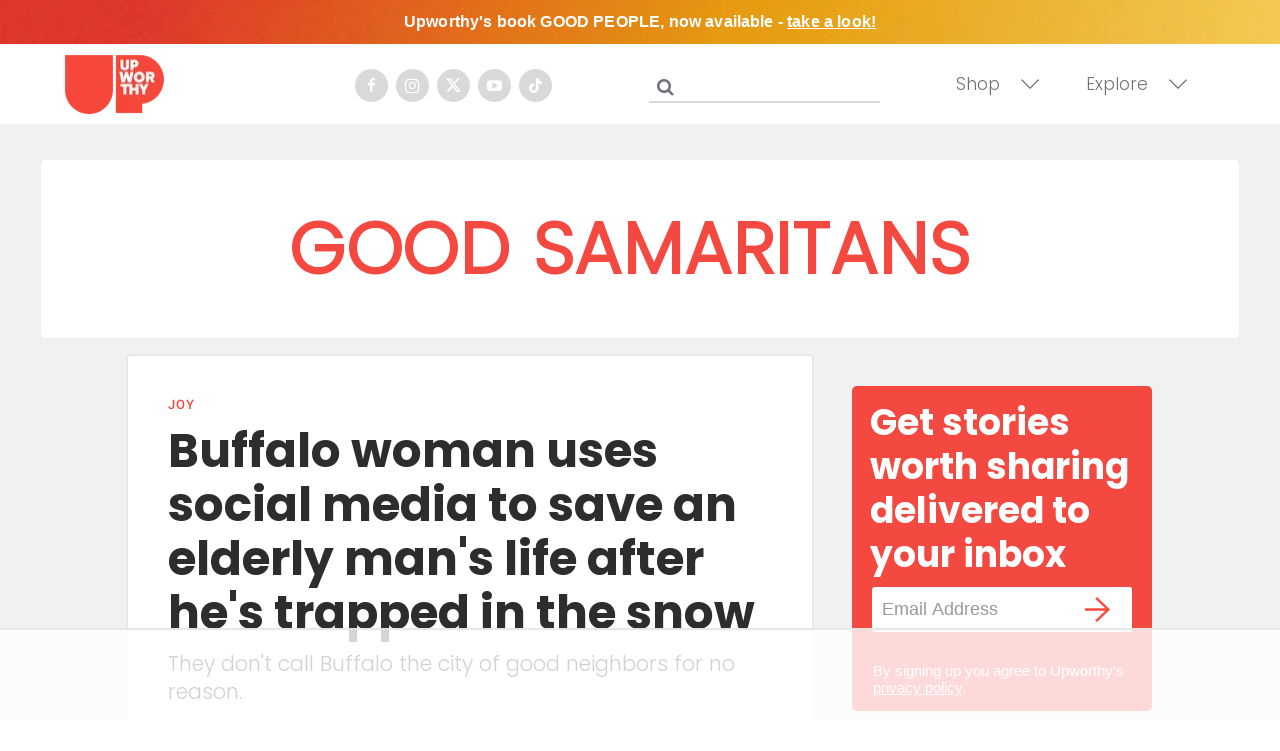

--- FILE ---
content_type: text/html
request_url: https://api.intentiq.com/profiles_engine/ProfilesEngineServlet?at=39&mi=10&dpi=936734067&pt=17&dpn=1&iiqidtype=2&iiqpcid=396ecc18-d336-48ed-9e16-bb9285b6576d&iiqpciddate=1768704316950&pcid=9cbed454-13dd-4f86-8d7e-405142afd1c3&idtype=3&gdpr=0&japs=false&jaesc=0&jafc=0&jaensc=0&jsver=0.33&testGroup=A&source=pbjs&ABTestingConfigurationSource=group&abtg=A&vrref=https%3A%2F%2Fwww.upworthy.com%2Ftag%2Fgood-samaritans
body_size: 57
content:
{"abPercentage":97,"adt":1,"ct":2,"isOptedOut":false,"data":{"eids":[]},"dbsaved":"false","ls":true,"cttl":86400000,"abTestUuid":"g_a969821c-07d2-4715-b6e4-cf09da12c5b3","tc":9,"sid":-386099273}

--- FILE ---
content_type: text/plain
request_url: https://rtb.openx.net/openrtbb/prebidjs
body_size: -84
content:
{"id":"54213f0a-089e-432b-94bd-d5323c08c323","nbr":0}

--- FILE ---
content_type: text/plain
request_url: https://rtb.openx.net/openrtbb/prebidjs
body_size: -224
content:
{"id":"fa36ff74-d1e6-40ea-b48f-d086043abbaa","nbr":0}

--- FILE ---
content_type: text/plain; charset=UTF-8
request_url: https://at.teads.tv/fpc?analytics_tag_id=PUB_17002&tfpvi=&gdpr_consent=&gdpr_status=22&gdpr_reason=220&ccpa_consent=&sv=prebid-v1
body_size: 56
content:
OWJmMzcyMDMtMjcyOC00YTg4LTllNjItNGUwMWJiMTZhNjcxIy0yLTM=

--- FILE ---
content_type: text/plain; charset=utf-8
request_url: https://ads.adthrive.com/http-api/cv2
body_size: 10627
content:
{"om":["0048fa48-c071-47a3-a63e-1dd18e6aa7fd","00xbjwwl","06htwlxm","0b0m8l4f","0l4211251bbpm","0l51bbpm","0p7rptpw","0sm4lr19","1","10011/168b08762f91180e1df5cf476e12f4b7","10011/6d6f4081f445bfe6dd30563fe3476ab4","10011/8b27c31a5a670fa1f1bbaf67c61def2e","10011/b9c5ee98f275001f41279fe47aaee919","10011/e74e28403778da6aabd5867faa366aee","10011/f6b53abe523b743bb56c2e10883b2f55","1007_qetpjmzz","1028_8728253","10310289136970_462615833","10310289136970_462792722","10310289136970_462792978","10310289136970_559920770","10310289136970_559920874","10310289136970_559921421","10310289136970_567405900","10310289136970_594028899","10310289136970_674713956","10310289136970_686690145","10868755","10ua7afe","110_587183202622605216","11142692","11509227","11625846","11633433","11633448","1185:1610326628","1185:1610326728","11896988","11999803","12010080","12010084","12010088","12123650","12142259","12151247","12219553","12219633","12219634","124682_615","124684_158","124843_8","124844_19","124848_7","124853_7","12491645","12491656","12491684","12491687","12837806","12850755","12850756","12_74_18107088","12gfb8kp","13kgpope","13mvd7kb","1606221","1610326628","1610326728","1611092","16x7UEIxQu8","17_23391302","17_24104633","17_24104693","17_24104696","17_24104726","17_24632110","17_24683311","17_24683314","17_24696313","17_24696317","17_24696320","17_24696333","17_24696337","17_24766942","17_24766943","17_24766947","17_24766970","17_24766984","17_24766988","17_24767200","17_24767207","17_24767215","17_24767222","17_24767234","17_24767241","17_24767245","17_24767248","1832l91i","19298r1igh7","19r1igh7","1IWwPyLfI28","1dwefsfs","1h7yhpl7","1kpjxj5u","1ktgrre1","1m7ow47i","1n7ce9xi","1r7rfn75","1zjn1epv","1zuc5d3f","1zx7wzcw","201735642","201735646","202430_200_EAAYACog7t9UKc5iyzOXBU.xMcbVRrAuHeIU5IyS9qdlP9IeJGUyBMfW1N0_","202430_200_EAAYACogIm3jX30jHExW.LZiMVanc.j-uV7dHZ7rh4K3PRdSnOAyBBuRK60_","202430_200_EAAYACogfp82etiOdza92P7KkqCzDPazG1s0NmTQfyLljZ.q7ScyBDr2wK8_","202d4qe7","20421090_200_EAAYACogwcoW5vogT5vLuix.rAmo0E1Jidv8mIzVeNWxHoVoBLEyBJLAmwE_","2132:19682095","2132:44129096","2132:45327624","2132:45327625","2132:45512169","2132:45519405","2132:45596424","2132:45919811","2132:45941257","2132:45999649","2132:46038615","2132:46038653","2132:46039466","2132:46039469","2132:46039504","2149:12123650","2149:12151096","2149:12160736","2179:579593739337040696","2179:585139266317201118","2179:587183202622605216","2179:588366512778827143","2179:588463996220411211","2179:588837179414603875","2179:588969843258627169","2179:589289985696794383","2179:589318202881681006","2179:590157627360862445","2179:591283456202345442","2249:512188092","2249:553781220","2249:567996566","2249:581439030","2249:614129791","2249:650628523","2249:694710256","2249:704193601","2249:704194990","2249:704251784","2307:0b0m8l4f","2307:0hly8ynw","2307:19r1igh7","2307:1h7yhpl7","2307:1m7ow47i","2307:1zuc5d3f","2307:2xe5185b","2307:3d4r29fd","2307:3mzmxshy","2307:3o9hdib5","2307:3zp8ouf1","2307:42otcpb9","2307:43igrvcm","2307:45astvre","2307:4b80jog8","2307:4qxmmgd2","2307:4sq1av6h","2307:4yevyu88","2307:5jbgzliz","2307:64x7dtvi","2307:7i30xyr5","2307:7xb3th35","2307:8fdfc014","2307:8orkh93v","2307:98xzy0ek","2307:9jse9oga","2307:9krcxphu","2307:9t6gmxuz","2307:a2uqytjp","2307:a4nw4c6t","2307:a566o9hb","2307:abhu2o6t","2307:be4hm1i2","2307:bj4kmsd6","2307:c1hsjx06","2307:co17kfxk","2307:cv2huqwc","2307:djmuaamh","2307:ekv63n6v","2307:ewkg7kgl","2307:fmmrtnw7","2307:fphs0z2t","2307:g749lgab","2307:g88ob0qg","2307:gx88v0du","2307:hauz7f6h","2307:i90isgt0","2307:jd035jgw","2307:jwavavoo","2307:lp37a2wq","2307:lz23iixx","2307:n9sgp7lz","2307:nv5uhf1y","2307:o4v8lu9d","2307:ocnesxs5","2307:ouycdkmq","2307:pefxr7k2","2307:q9plh3qd","2307:qsssq7ii","2307:r8cq6l7a","2307:rifj41it","2307:rmttmrq8","2307:s2ahu2ae","2307:t4zab46q","2307:tteuf1og","2307:tty470r7","2307:u5zlepic","2307:urut9okb","2307:v2iumrdh","2307:wpkv7ngm","2307:x420t9me","2307:yx5hk0xv","2307:z58lye3x","2319_66419_12500354","2319_66419_9046626","23786257","2409_15064_70_85445183","2409_15064_70_85445193","2409_15064_70_85808977","2409_15064_70_85808987","2409_15064_70_85809022","2409_15064_70_85809046","2409_15064_70_85809050","2409_15064_70_85809052","2409_25495_176_CR52092919","2409_25495_176_CR52092920","2409_25495_176_CR52092921","2409_25495_176_CR52092922","2409_25495_176_CR52092923","2409_25495_176_CR52092954","2409_25495_176_CR52092956","2409_25495_176_CR52092958","2409_25495_176_CR52092959","2409_25495_176_CR52150651","2409_25495_176_CR52153848","2409_25495_176_CR52153849","2409_25495_176_CR52175340","2409_25495_176_CR52178314","2409_25495_176_CR52178315","2409_25495_176_CR52178316","2409_25495_176_CR52186411","2409_25495_176_CR52188001","2409_91366_409_216408","2409_91366_409_226350","242366065","24525570","245500990","24598434","24655280","246638579","24732878","24947","24a2b470-6111-4eb0-99f0-0b92ba74a483","25048198","25048614","25048620","25_13mvd7kb","25_4tgls8cg","25_4zai8e8t","25_52qaclee","25_53v6aquw","25_6bfbb9is","25_8b5u826e","25_9l06fx6u","25_cfnass1q","25_ctfvpw6w","25_e0z9bgr8","25_fjzzyur4","25_gypb2tdl","25_hgrz3ggo","25_hkxtc1wk","25_lui7w03k","25_m2n177jy","25_op9gtamy","25_oz31jrd0","25_pvjtapo1","25_pz8lwofu","25_sgaw7i5o","25_sqmqxvaf","25_ti0s3bz3","25_utberk8n","25_w3ez2pdd","25_ws6kw0kz","25_x716iscu","25_xz6af56d","25_yi6qlg3p","25_ztlksnbe","25_zwzjgvpw","262592","2662_199916_8153731","2662_199916_8153732","2662_200562_7546334","2662_200562_7546344","2662_200562_8166427","2662_200562_8168520","2662_200562_8172720","2662_200562_8172724","2662_200562_8172741","2662_200562_8182931","2662_200562_8182933","2662_255125_T26309109","2676:80072821","2676:85807307","2676:85807320","2676:85807326","2676:85807340","2711_15051_12151096","2711_64_11999803","2711_64_12142265","2711_64_12147059","2711_64_12151096","2711_64_12151247","2711_64_12160736","2715_9888_262592","2715_9888_440681","2715_9888_549410","2715_9888_551337","2760:176_CR52092920","2760:176_CR52092921","2760:176_CR52150651","2760:176_CR52175339","2760:176_CR52175340","2760:176_CR52178314","2760:176_CR52178315","2760:176_CR52178316","27s3hbtl","28925636","28929686","28933536","28u7c6ez","29102835","29402249","29414696","29414711","29414845","29456320","2974:7994058","2974:8168476","2974:8168540","2974:8168581","2974:8172737","2974:8172741","2974:8182921","2974:8182948","29_695879872","29_696964702","2_206_554442","2_206_554470","2_206_554478","2_206_554480","2_269_2:34448:73329:1223122","2fewfcvj","2v4qwpp9","2xe5185b","2y5a5qhb","3018/7bde77b5ea7700479e9d98db672b3e5a","3018/c205546e92a9471629874aa84e520426","306_24766946","306_24767234","306_82972-543668-2632428","308_125203_14","308_125204_11","31809564","318294159","32975686","32j56hnc","3335_25247_700109379","3335_25247_700109389","3335_25247_700109391","33419362","33603859","33604490","33604871","33605687","33608492","33608594","33608958","33627470","33627671","34182009","34534170","3470:w8CHPvDNtmj9ysk435xp","3490:CR52092920","3490:CR52092921","3490:CR52092923","3490:CR52175339","3490:CR52175340","3490:CR52178314","3490:CR52178315","3490:CR52178316","3490:CR52186412","3490:CR52212686","34eys5wu","3658_15078_u5zlepic","3658_155735_nv5uhf1y","3658_15761_T26365763","3658_175625_be4hm1i2","3658_20625_1zuc5d3f","3658_210546_8ax1f5n9","3658_211122_rmenh8cz","3658_22079_hauz7f6h","3658_519209_lz23iixx","3658_603555_bj4kmsd6","3658_87799_3mzmxshy","36_46_11063302","36_46_11125455","36_46_11274704","36_46_11421707","36_46_11999803","36_46_12147059","3702_139777_24765456","3702_139777_24765458","3702_139777_24765461","3702_139777_24765466","3702_139777_24765477","3702_139777_24765483","3702_139777_24765484","3702_139777_24765524","3702_139777_24765527","3702_139777_24765531","3702_139777_24765540","3702_139777_24765544","3702_139777_24765546","3702_139777_24765548","381513943572","3858:12536510","39303318","39350186","39364467","3LMBEkP-wis","3k7yez81","3mzmxshy","3o9hdib5","3v2n6fcp","3x7t8epg","4083IP31KS13kodabuilt_2a649","409_192565","409_216326","409_216366","409_216384","409_216386","409_216387","409_216396","409_216406","409_216407","409_216408","409_216416","409_216418","409_216506","409_216507","409_216596","409_223589","409_223599","409_225978","409_225980","409_225982","409_225983","409_225987","409_225988","409_225990","409_226312","409_226321","409_226322","409_226326","409_226331","409_226332","409_226336","409_226342","409_226346","409_226347","409_226351","409_226352","409_226361","409_226374","409_227223","409_227224","409_227226","409_227260","409_228065","409_228348","409_228349","409_228351","409_228354","409_228356","409_228358","409_228362","409_228363","409_228367","409_228371","409_230714","409_230716","409_230718","409_230721","409_235268","409_235500","42231859","42231876","42604842","43163373","439246469228","43a7ptxe","43ij8vfd","43wj9l5n","440681","44283562","44629254","45573213","458901553568","45999649","45astvre","46039897","461992080","4642109_46_12123650","4642109_46_12142259","46_12123650","47192068","481703827","485027845327","48574670","48594493","48700636","48877306","49123012","49123013","49175728","49176617","4941614","4941618","4947806","4972638","49869015","4afca42j","4aqwokyz","4b80jog8","4fk9nxse","4qxmmgd2","4tgls8cg","4yevyu88","4zai8e8t","50447579","50479792","509900559","51372397","51372410","514819301","521_425_203499","521_425_203500","521_425_203501","521_425_203504","521_425_203505","521_425_203506","521_425_203508","521_425_203509","521_425_203515","521_425_203517","521_425_203518","521_425_203519","521_425_203522","521_425_203525","521_425_203526","521_425_203529","521_425_203533","521_425_203534","521_425_203535","521_425_203536","521_425_203538","521_425_203540","521_425_203541","521_425_203542","521_425_203543","521_425_203609","521_425_203614","521_425_203615","521_425_203617","521_425_203621","521_425_203623","521_425_203624","521_425_203632","521_425_203633","521_425_203635","521_425_203636","521_425_203647","521_425_203656","521_425_203657","521_425_203659","521_425_203660","521_425_203663","521_425_203665","521_425_203671","521_425_203674","521_425_203675","521_425_203677","521_425_203678","521_425_203681","521_425_203683","521_425_203684","521_425_203687","521_425_203689","521_425_203692","521_425_203693","521_425_203695","521_425_203700","521_425_203702","521_425_203703","521_425_203705","521_425_203706","521_425_203708","521_425_203709","521_425_203710","521_425_203711","521_425_203712","521_425_203713","521_425_203714","521_425_203728","521_425_203729","521_425_203730","521_425_203731","521_425_203732","521_425_203733","521_425_203736","521_425_203738","521_425_203739","521_425_203740","521_425_203741","521_425_203742","521_425_203743","521_425_203744","521_425_203745","521_425_203747","521_425_203748","521_425_203863","521_425_203867","521_425_203868","521_425_203871","521_425_203874","521_425_203877","521_425_203879","521_425_203880","521_425_203882","521_425_203884","521_425_203885","521_425_203887","521_425_203890","521_425_203892","521_425_203893","521_425_203894","521_425_203897","521_425_203898","521_425_203899","521_425_203900","521_425_203901","521_425_203907","521_425_203908","521_425_203909","521_425_203912","521_425_203917","521_425_203920","521_425_203921","521_425_203924","521_425_203926","521_425_203928","521_425_203929","521_425_203932","521_425_203933","521_425_203934","521_425_203936","521_425_203939","521_425_203943","521_425_203945","521_425_203946","521_425_203947","521_425_203948","521_425_203951","521_425_203952","521_425_203956","521_425_203959","521_425_203961","521_425_203963","521_425_203965","521_425_203969","521_425_203970","521_425_203972","521_425_203973","521_425_203975","521_425_203976","521_425_203981","521_425_203982","522_119_6205239","53db10ch","53osz248","53v6aquw","54456560","54539649","54779847","54779856","54779873","549410","5510:cymho2zs","5510:ouycdkmq","5510:quk7w53j","55116643","55167461","55344524","553781220","553781814","553799","553804","554443","554462","554470","554471","5563_66529_OADD2.10239402530587_1GDQ9HISWK1V8GZD7","5563_66529_OADD2.1316115555006019_1AQHLLNGQBND5SG","5563_66529_OADD2.1316115555006067_1AFF9YF5EFIKTFD","5563_66529_OADD2.1323812136496826_16NFPQEA9UKW78D","5563_66529_OADD2.1323812136498266_19VO1I9L22YEYIS","5563_66529_OADD2.1324911647936587_1DY6BY7YN9IJHFZ","5563_66529_OADD2.1326011159790428_1XQ974XJWSM50H9","5563_66529_OADD2.7215977601462_10T8Y440H3AKA6PVS2","5563_66529_OADD2.7216038222960_10VZK8GXV27R87HTIK","5563_66529_OADD2.7216038222963_163X1V9GDJK1NZYZXG","5563_66529_OADD2.7216038222964_1167KJ7QKWPNTF6JEQ","5563_66529_OADD2.7284327918172_1Q5OLVDCFKK2KWY4VD","5563_66529_OADD2.7284328140867_1QMTXCF8RUAKUSV9ZP","5563_66529_OADD2.7284328163393_196P936VYRAEYC7IJY","5563_66529_OADD2.7353135342693_1BS2OU32JMDL1HFQA4","5563_66529_OADD2.7353135343869_1G0D9YQUG9JX02VYLG","5563_66529_OADD2.7353135343872_1LKTBFPT7Z9R6TVGMN","5563_66529_OAIP.1a822c5c9d55f8c9ff283b44f36f01c3","5563_66529_OAIP.1c76eaab97db85bd36938f82604fa570","5563_66529_OAIP.36e383a66f70256e8ed79426b20e2632","5563_66529_OAIP.4fffe45c1de36bc5b1684992a4e70d6e","5563_66529_OAIP.522aff2b5a4ce1348cf5b6903ad9915f","5563_66529_OAIP.655319e0088bfe0dd27d2aa6bcdc0394","5563_66529_OAIP.7139dd6524c85e94ad15863e778f376a","5563_66529_OAIP.96e934dc5ea38e031a79a4ac0d74d2e2","5563_66529_OAIP.ba83b842e6f84df89a22c79a5c820abd","5563_66529_OAIP.dd7814a434be21efde44b3191ce2f84a","5563_66529_OAIP.e30feee754b5e1f5fc20b80d8db77282","5563_66529_OAIP.e577cb7e1e095536c88e98842156467a","55651486","55726028","55726194","557_409_216366","557_409_216396","557_409_216486","557_409_216506","557_409_216604","557_409_220332","557_409_220334","557_409_220336","557_409_220343","557_409_220344","557_409_220353","557_409_220354","557_409_220364","557_409_223589","557_409_225988","557_409_226312","557_409_228055","557_409_228064","557_409_228105","557_409_228348","557_409_228349","557_409_228354","557_409_228363","557_409_230714","557_409_230716","557_409_231917","55826909","558_93_cv2huqwc","558_93_lz23iixx","558_93_m2n177jy","558_93_op9gtamy","558_93_v4rfqxto","558_93_zwzjgvpw","56086356","560_74_16223118","560_74_16223126","560_74_18268031","560_74_18268083","5626536529","56341213","5636:12023788","565329942","56635908","56635955","56824595","5726507757","576777115309199355","579593739337040696","58117332","58310259131_553781814","583652883178231326","585139266317201118","587183202622605216","588366512778827143","588837179414603875","588969843258627169","589289985696794383","589816802064845976","590157627360862445","591283456202345442","59664236","59751535","59751569","59751572","59813350","59818357","59873208","59873222","59873223","59873224","59873227","59873230","59873231","5dd5limo","5ia3jbdy","5iujftaz","5jbgzliz","5jesg1yh","5xj5jpgy","600618969","60168525","60168597","6026507537","6026574625","605367465","60618611","609577512","60f5a06w","61082324","61085224","61102880","61210719","61381263","61444664","61593903","61643784","61682408","61823068","61900466","61916211","61916223","61916225","61916227","61916229","61916233","61916243","61932920","61932925","61932933","61932948","61932957","620646535425","62187798","62256708","6226505231","6226505239","6226508465","6250_66552_1006776816","6250_66552_1096695033","627225143","627227759","627290883","627301267","627309156","627309159","627506494","627506665","62785693","62787169","62799585","628015148","628086965","628153053","628222860","628223277","628360579","628360582","628444259","628444349","628444433","628444439","628456307","628456310","628456313","628456382","628456391","628456403","628622163","628622172","628622178","628622241","628622244","628622247","628622250","628683371","628687043","628687157","628687460","628687463","628803013","628841673","628990952","629007394","629009180","629167998","629168001","629168010","629168565","629171196","629171202","629234167","629255550","629350437","62946736","62946743","62946748","62946751","629488423","62949920","62959980","62980343","62980383","62980385","62981075","62981371","629817930","62981822","62987257","629984747","630137823","63047277","63063274","63069895","6365_61796_685193681490","6365_61796_729220897126","6365_61796_742174851279","6365_61796_784844652399","6365_61796_784880263591","6365_61796_784880274628","6365_61796_784880275132","6365_61796_784880275657","6365_61796_784971491009","6365_61796_785326944429","6365_61796_785326944621","6365_61796_785326944648","6365_61796_785452881089","6365_61796_785452881104","6365_61796_785452909130","6365_61796_787899938824","645287520","645291104","648104664","64x7dtvi","651637459","651637461","651637462","652348590","659216891404","659713728691","668017682","66_0172dhspabupuqe4labp","66_01fbhqfrd48vpim58loh","66_gkzoa5mgrejlsq0uj96j","673321656","673522569","673522633","677843516","679271132","679568322","680597458938","680_99480_685190804","680_99480_685191118","680_99480_687081256","680_99480_687081378","680_99480_692218887","680_99480_692218915","680_99480_698281310","680_99480_700109379","680_99480_700109389","680_99480_700109391","680_99480_700109393","683692339","683730753","683738007","683738706","684137347","684141613","684492634","684493019","688070999","688078501","690_99485_1610326728","692192868","694906156","694912939","695879872","695879875","695879895","695879935","696314600","696332890","697189927","697189954","697189994","697190012","697190041","697190050","697525780","697525781","697525793","697525795","697525805","697525824","697525832","697876985","697876986","697876988","697876998","697893164","697893422","697893573","698637300","699159763","699183154","699183155","699512010","699812344","699812857","699813340","699824707","6bfbb9is","6cb04ab9-0e1d-450f-8e28-2e1d90efdade","6lmy2lg0","6mrds7pc","6p9v1joo","6u4glzf8","6yyccobr","6zt4aowl","700109383","700109389","701276081","701278089","702397981","702423494","702759138","702759274","702759436","702759441","702759673","702838415","703142272","705910818","706276991","70_85472854","70_85472858","70_85472859","70_85472861","70_85472862","717884078811","720334098232","725271087996","725307736711","725307849769","7354_138543_85049700","7354_138543_85444419","7354_138543_85444960","7354_138543_85445145","7354_138543_85445179","7354_138543_85445183","7354_138543_85445193","7354_138543_85445223","7354_138543_85445224","7354_138543_85807307","7354_138543_85807308","7354_138543_85807320","7354_138543_85807343","7354_138543_85807351","7354_138543_85808988","7354_138543_85809016","7354_138543_85809022","7354_138543_85809046","7354_138543_85809050","7354_138543_85809052","7354_229128_86128391","7414_121891_6205231","7414_121891_6205239","74243_74_18268078","74243_74_18268080","74243_74_18268083","7546344","7809341","7809342","791219470260","794di3me","7969_149355_44283562","7969_149355_45919811","7969_149355_45941257","7969_149355_45977549","7969_149355_45999649","7969_149355_46039897","7969_149355_46039901","7cmeqmw8","7fc6xgyo","7i30xyr5","7nnanojy","7o4w91vc","7qIE6HPltrY","7xb3th35","80207911","814nwzqa","8152859","8152878","8152879","8153731","8201fd13-6bfa-42d7-a735-03746a2f6f62","82ubdyhk","8341_230731_579593739337040696","8341_230731_587183202622605216","8341_230731_588463996220411211","8341_230731_588969843258627169","8341_230731_589289985696794383","8341_230731_589318202881681006","8341_230731_590157627360862445","8341_230731_591283456202345442","83447160","84zwpkj9","85049699","85444732","85444747","85444760","85444966","85445144","85445167","85445175","85445183","85445193","85445223","85540796","85807294","85807307","85807308","85807318","85807320","85807351","85808977","85808987","85808997","85809006","85809016","85809022","85809046","85809050","85809052","85809145","85943196","85954323","86509229","86509953","86509956","86509958","86509959","86621325","86621333","86621334","86621346","86621356","86621362","86621370","86621381","86621426","86621451","86888328","86888329","86888333","8ax1f5n9","8b5u826e","8fdfc014","8orkh93v","8ptlop6y","8s8c5dlv","8w4klwi4","901669ad-e8ba-410f-800d-bc2994a8b169","9057/0328842c8f1d017570ede5c97267f40d","9057/211d1f0fa71d1a58cabee51f2180e38f","9074_602714_9056/0328842c8f1d017570ede5c97267f40d","9074_602714_9056/211d1f0fa71d1a58cabee51f2180e38f","90_12219553","90_12219554","90_12219555","90_12219562","90_12219592","90_12219633","90_12219634","90_12452428","90_12491686","90_12837806","9425232","9632594","97_8152878","98xzy0ek","9Z4uFPEnsAQ","9e1x2zdt","9e877ed5-1f51-48a7-a9e3-badb6f816827","9j298se9oga","9jse9oga","9krcxphu","9l06fx6u","9mspm15z","9nkdugpt","9r15vock","9rqgwgyb","9rvsrrn1","9s4tjemt","9t2986gmxuz","9t6gmxuz","9y91aee3","9yffr0hr","Dt9tkFgPbK0","HFN_IsGowZU","K7aW6-W4pKA","NplsJAxRH1w","QWY4kDSWU2M","SJE22kX-KcQ","YM34v0D1p1g","YlnVIl2d84o","_P-zIIc5ugE","_d0w_WH8tQE","a0oxacu8","a1vt6lsg","a2uqytjp","a4nw4c6t","a566o9hb","a7425771-3764-4297-8e3f-9cbc0873bcb1","abhu2o6t","ah70hdon","akt5hkea","aowdo2sf","axa2hq5l","b3sqze11","b90cwbcd","be2984hm1i2","be4hm1i2","bed1bcf6-107a-42e2-b867-d75e917129f4","bj2984kmsd6","bj4kmsd6","bmp4lbzm","bn278v80","bpecuyjx","bpwmigtk","bu0fzuks","bzh08qq8","bzp9la1n","c1hsjx06","c22985t9p0u","c25t9p0u","c75hp4ji","cbg18jr6","cd40m5wq","cice9l8r","co17kfxk","cqant14y","cr-1fghe68cubwe","cr-1oplzoysu9vd","cr-1oplzoysuatj","cr-1oplzoysubwe","cr-1oplzoysubxe","cr-3cfm0l8hu9vd","cr-3f8qyes3ubwe","cr-3kc0l701uatj","cr-3kc0l701ubxe","cr-4dajtwgmuatj","cr-6ovjht2eu9vd","cr-6ovjht2euatj","cr-6ovjht2eubwe","cr-6ovjht2eubxe","cr-72occ8oluatj","cr-97pzzgzrubqk","cr-97y25lzsubqk","cr-97yv4e6rubxf","cr-98qx3d4yubqk","cr-98qy2h5qubqk","cr-98qyxd8vubqk","cr-98qyxf3wubqk","cr-98ru5j2tubxf","cr-98utwg3tu8rm","cr-98utwg4tu8rm","cr-98utwg4tu9xg","cr-9c_uyzk7qv8qeuzu","cr-9hxzbqc08jrgv2","cr-9j4t4fcrxdrgv2","cr-Bitc7n_p9iw__vat__49i_k_6v6_h_jce2vj5h_G0l9Rdjrj","cr-Bitc7n_p9iw__vat__49i_k_6v6_h_jce2vj5h_I4lo9gokm","cr-Bitc7n_p9iw__vat__49i_k_6v6_h_jce2vj5h_PxWzTvgmq","cr-Bitc7n_p9iw__vat__49i_k_6v6_h_jce2vj5h_buspHgokm","cr-Bitc7n_p9iw__vat__49i_k_6v6_h_jce2vj5h_yApYgdjrj","cr-Bitc7n_p9iw__vat__49i_k_6v6_h_jce2vm6d_U5356gokm","cr-Bitc7n_p9iw__vat__49i_k_6v6_h_jce2vm6d_VTYxxvgmq","cr-Bitc7n_p9iw__vat__49i_k_6v6_h_jce2vm6d_ckZpqgokm","cr-a9s2xf8vubwj","cr-aaqt0j5subwj","cr-aaqt0j7wubwj","cr-aaqt0j8subwj","cr-aaqt0j8vubwj","cr-aaqt0k1pubwj","cr-aaqt0k1vubwj","cr-aav1zg0qubwj","cr-aav1zg0rubwj","cr-aav1zg0wubwj","cr-aav22g0wubwj","cr-aav22g1qubwj","cr-aav22g2tubwj","cr-aav22g2wubwj","cr-aav22g2xubwj","cr-aawz1h6wubwj","cr-aawz1i2wubwj","cr-aawz1i3pubwj","cr-aawz1i3xubwj","cr-aawz2m4tubwj","cr-aawz2m5xubwj","cr-aawz2m6pubwj","cr-aawz3f0uubwj","cr-aawz3f1yubwj","cr-aawz3f2tubwj","cr-aawz3f3qubwj","cr-aawz3f3uubwj","cr-aawz3f3xubwj","cr-aawz3i2tubwj","cr-aawz3i3uubwj","cr-aawz3i6rubwj","cr-adge6sszu9vd","cr-bjt4wgt5uatj","cr-c5zb4r7iuatj","cr-cfqw0i6pu7tmu","cr-dbs04e7qx7tmu","cr-eevz5d0ty7tmu","cr-etupep94u9vd","cr-etupep94uatj","cr-etupep94ubwe","cr-f6puwm2w27tf1","cr-f6puwm2x27tf1","cr-fqhio6mbubwe","cr-g7wv3e8qvft","cr-g7wv3g0qvft","cr-g7wv3gzqvft","cr-g7xv5i0qvft","cr-g7xv5jzqvft","cr-gaqt1_k4quarew5qntt","cr-gaqt1_k4quarex3qntt","cr-ghun4f53u9vd","cr-ghun4f53uatj","cr-ghun4f53ubwe","cr-ghun4f53ubxe","cr-h6q46o706lrgv2","cr-hxf9stx0uatj","cr-kz4ol95lu9vd","cr-kz4ol95lubwe","cr-lg354l2uvergv2","cr-n352w0abu9vd","cr-n352w0abuatj","cr-n352w0abubxe","cr-nposu7qtu9vd","cr-p03jl497u9vd","cr-sk1vaer4u9vd","cr-sk1vaer4ubwe","cr-submez76u9vd","cr-submez76uatj","cr-wvy9pnlnu9vd","cr-wvy9pnlnuatj","cr-x5xes1eju9vd","cr-xu1ullzyu9vd","cr-zdcy8k12ubwe","cr223-9cqtzf5wverhx5","cv2huqwc","cymho2zs","czt3qxxp","d134c2a6-4452-4d8e-9ffe-699c9d630ccd","d8ijy7f2","dg2WmFvzosE","dlhzctga","dmoplxrm","dpjydwun","duxvs448","dypimjhn","dzn3z50z","e0298z9bgr8","e2c76his","eb9vjo1r","ekv63n6v","em6rk9k7","emhpbido","enu91vr1","ewkg7kgl","extremereach_creative_76559239","ey8vsnzk","f0u03q6w","f3craufm","f7ednk5y","fcn2zae1","fdjuanhs","feueU8m1y4Y","ffh2l3vn","fjp0ceax","fjzzyur4","fmbxvfw0","fmmrtnw7","fo6td3w5","ft79er7MHcU","ftguiytk","fwpo5wab","g4298iapksj","g4iapksj","g749lgab","g88ob0qg","gb15fest","ge4kwk32","ghoftjpg","gjwam5dw","gx29888v0du","gx88v0du","h5p8x4yp","ha298uz7f6h","hauz7f6h","hcum0lk2","hf9btnbz","hgrz3ggo","hniwwmo2","hueqprai","hwr63jqc","hxxrc6st","hzonbdnu","i2aglcoy","i6pbfa2d","i7sov9ry","i8q65k6g","i90isgt0","iqe06xzw","it298aqmlds","iw3id10l","iwa3lqc5","j39smngx","j4r0agpc","j7cf71mk","jczkyd04","jd035jgw","jgsvxgob","jox7do5h","jx298rvgonh","k1mcz4wq","kecbwzbd","kgfwtasx","ksrdc5dk","l1keero7","l4fh84wa","la7vlttq","lc408s2k","ldnbhfjl","llejctn7","lmkhu9q3","lp29837a2wq","lp37a2wq","lqik9cb3","ls74a5wb","ltkghqf5","lui7w03k","lz23iixx","lz29823iixx","m2n177jy","meqbizuu","mfsmf6ch","min949in","mk19vci9","mnzinbrt","mtsc0nih","mud07se0","mwdyi6u5","mwnvongn","mwwkdj9h","ndestypq","ndzqebv9","nfucnkws","nrlkfmof","ns92t3ad","nv0uqrqm","nv5uhf1y","oc298nesxs5","ocnesxs5","oe31iwxh","ofoon6ir","op9gtamy","ot91zbhz","ou298ycdkmq","ou7pk8ny","ouycdkmq","ox6po8bg","oz31jrd0","ozdii3rw","p7176b0m","pefxr7k2","pilv78fi","piwneqqj","pjxc277c","poc1p809","pr3rk44v","prq4f8da","ptb9camj","pte4wl23","pvollulp","pz0cuwfd","pz8lwofu","q048bxbb","q0eDVM5+m0CR7ZqJ2kxA+A==","q0i9bxik","q67hxR5QUHo","q79txt07","q7tzkqp6","q9298plh3qd","q9I-eRux9vU","q9plh3qd","qM1pWMu_Q2s","qaoxvuy4","qeds4xMFyQE","qffuo3l3","qhywzxbg","qqvgscdx","quk7w53j","r3298co354x","r35763xz","r3co354x","r6ZCzPEdeVk","r8cq6l7a","r9y7hwmp","rh63nttv","riaslz7g","risjxoqk","rmenh8cz","rmttmrq8","rnvjtx7r","rrlikvt1","rxj4b6nw","s2ahu2ae","s4s41bit","s6pbymn9","sagk476t","sbkk6qvv","sdodmuod","sgaw7i5o","sk3ffy7a","sk4ge5lf","sqmqxvaf","sslkianq","t2298dlmwva","t2dlmwva","t34l2d9w","t3gzv5qs","t4zab46q","t5kb9pme","t7jqyl3m","tc6309yq","tchmlp1j","tdz93y2s","ti0s3bz3","tnakk8xp","tqejxuf9","tsa21krj","tsf8xzNEHyI","tw7wlpw5","twf10en3","u12bx6ir","u2x4z0j8","u30fsj32","u3i8n6ef","u5zlepic","u7p1kjgp","ubykfntq","uf7vbcrs","uhebin5g","ulu6uool","upcdy5tu","urut9okb","usle8ijx","ut42112berk8n","utberk8n","v1oc480x","v2iumrdh","v6jdn8gd","v6qt489s","vbivoyo6","ven7pu1c","vf0dq19q","vj7hzkpp","vkbkofrf","vosqszns","vtri9xns","w15c67ad","w1ws81sy","w3ez2pdd","w5et7cv9","w82ynfkl","wOV6eUJmQUo","wco1dkxt","wix9gxm5","wkgmcn8j","wn2a3vit","wpkv7ngm","ws6kw0kz","wt0wmo2s","wt2980wmo2s","ww9yxw2a","wxfnrapl","x21s451d","x420t9me","x716iscu","xafmw0z6","xdaezn6y","xe7etvhg","xnog6vk7","xtxa8s2d","xwhet1qh","xz9ajlkq","y51tr986","ya949d2z","ybgpfta6","ygmhp6c6","yi6qlg3p","yl0m4qvg","yl9likui","yq5t5meg","z0t9f1cw","z58lye3x","z8p3j18i","zaiy3lqy","zfexqyi5","zj3di034","zsjt9pf3","ztlksnbe","zvdz58bk","zvfjb0vm","zwzjgvpw","7979132","7979135"],"pmp":[],"adomains":["1md.org","a4g.com","about.bugmd.com","acelauncher.com","adameve.com","adelion.com","adp3.net","advenuedsp.com","aibidauction.com","aibidsrv.com","akusoli.com","allofmpls.org","arkeero.net","ato.mx","avazutracking.net","avid-ad-server.com","avid-adserver.com","avidadserver.com","aztracking.net","bc-sys.com","bcc-ads.com","bidderrtb.com","bidscube.com","bizzclick.com","bkserving.com","bksn.se","brightmountainads.com","bucksense.io","bugmd.com","ca.iqos.com","capitaloneshopping.com","cdn.dsptr.com","clarifion.com","clean.peebuster.com","cotosen.com","cs.money","cwkuki.com","dallasnews.com","dcntr-ads.com","decenterads.com","derila-ergo.com","dhgate.com","dhs.gov","digitaladsystems.com","displate.com","doyour.bid","dspbox.io","envisionx.co","ezmob.com","fla-keys.com","fmlabsonline.com","g123.jp","g2trk.com","gadgetslaboratory.com","gadmobe.com","getbugmd.com","goodtoknowthis.com","gov.il","grosvenorcasinos.com","guard.io","hero-wars.com","holts.com","howto5.io","http://bookstofilm.com/","http://countingmypennies.com/","http://fabpop.net/","http://folkaly.com/","http://gameswaka.com/","http://gowdr.com/","http://gratefulfinance.com/","http://outliermodel.com/","http://profitor.com/","http://tenfactorialrocks.com/","http://vovviral.com/","https://instantbuzz.net/","https://www.royalcaribbean.com/","ice.gov","imprdom.com","justanswer.com","liverrenew.com","longhornsnuff.com","lovehoney.com","lowerjointpain.com","lymphsystemsupport.com","meccabingo.com","media-servers.net","medimops.de","miniretornaveis.com","mobuppsrtb.com","motionspots.com","mygrizzly.com","myiq.com","myrocky.ca","national-lottery.co.uk","nbliver360.com","ndc.ajillionmax.com","nibblr-ai.com","niutux.com","nordicspirit.co.uk","notify.nuviad.com","notify.oxonux.com","own-imp.vrtzads.com","paperela.com","paradisestays.site","parasiterelief.com","peta.org","pfm.ninja","photoshelter.com","pixel.metanetwork.mobi","pixel.valo.ai","plannedparenthood.org","plf1.net","plt7.com","pltfrm.click","printwithwave.co","privacymodeweb.com","rangeusa.com","readywind.com","reklambids.com","ri.psdwc.com","royalcaribbean.com","royalcaribbean.com.au","rtb-adeclipse.io","rtb-direct.com","rtb.adx1.com","rtb.kds.media","rtb.reklambid.com","rtb.reklamdsp.com","rtb.rklmstr.com","rtbadtrading.com","rtbsbengine.com","rtbtradein.com","saba.com.mx","safevirus.info","securevid.co","seedtag.com","servedby.revive-adserver.net","shift.com","simple.life","smrt-view.com","swissklip.com","taboola.com","tel-aviv.gov.il","temu.com","theoceanac.com","track-bid.com","trackingintegral.com","trading-rtbg.com","trkbid.com","truthfinder.com","unoadsrv.com","usconcealedcarry.com","uuidksinc.net","vabilitytech.com","vashoot.com","vegogarden.com","viewtemplates.com","votervoice.net","vuse.com","waardex.com","wapstart.ru","wayvia.com","wdc.go2trk.com","weareplannedparenthood.org","webtradingspot.com","www.royalcaribbean.com","xapads.com","xiaflex.com","yourchamilia.com"]}